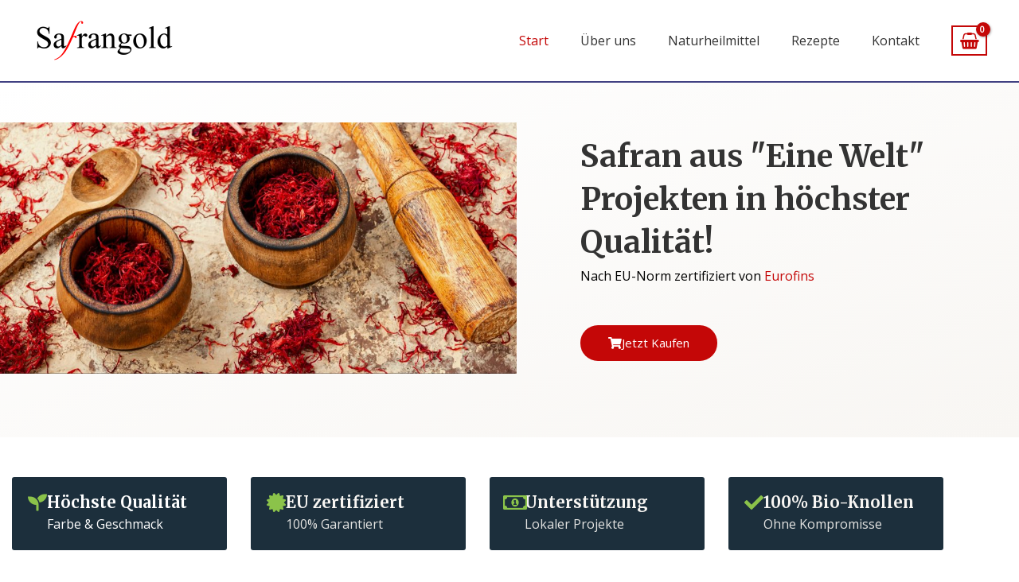

--- FILE ---
content_type: text/css
request_url: https://safrangold.de/wp-content/uploads/elementor/css/post-3049.css?ver=1768942958
body_size: 158
content:
.elementor-kit-3049{--e-global-color-primary:#a31514;--e-global-color-secondary:#54595F;--e-global-color-text:#7A7A7A;--e-global-color-accent:#a31514;--e-global-color-31240a1f:#EFF7F9;--e-global-color-742aecbb:#F8F6F3;--e-global-color-30464529:#C40707;--e-global-color-52c983b3:#001524;--e-global-color-3ce079cc:#414182;--e-global-color-7831cfda:#333333;--e-global-color-31b2b0f3:#FFF;--e-global-color-b609783:#89B085;--e-global-typography-primary-font-family:"Roboto";--e-global-typography-primary-font-weight:600;--e-global-typography-secondary-font-family:"Roboto Slab";--e-global-typography-secondary-font-weight:400;--e-global-typography-text-font-family:"Roboto";--e-global-typography-text-font-weight:400;--e-global-typography-accent-font-family:"Roboto";--e-global-typography-accent-font-weight:500;}.elementor-section.elementor-section-boxed > .elementor-container{max-width:1200px;}.e-con{--container-max-width:1200px;}.elementor-widget:not(:last-child){margin-block-end:15px;}.elementor-element{--widgets-spacing:15px 15px;--widgets-spacing-row:15px;--widgets-spacing-column:15px;}{}h1.entry-title{display:var(--page-title-display);}@media(max-width:1024px){.elementor-section.elementor-section-boxed > .elementor-container{max-width:1024px;}.e-con{--container-max-width:1024px;}}@media(max-width:767px){.elementor-section.elementor-section-boxed > .elementor-container{max-width:767px;}.e-con{--container-max-width:767px;}}

--- FILE ---
content_type: text/css
request_url: https://safrangold.de/wp-content/uploads/elementor/css/post-95.css?ver=1768942958
body_size: 1825
content:
.elementor-95 .elementor-element.elementor-element-269d946{--spacer-size:50px;}.elementor-95 .elementor-element.elementor-element-269d946 > .elementor-widget-container{padding:17px 17px 17px 17px;}.elementor-95 .elementor-element.elementor-element-a584ef8 > .elementor-container > .elementor-column > .elementor-widget-wrap{align-content:center;align-items:center;}.elementor-95 .elementor-element.elementor-element-a584ef8:not(.elementor-motion-effects-element-type-background), .elementor-95 .elementor-element.elementor-element-a584ef8 > .elementor-motion-effects-container > .elementor-motion-effects-layer{background-color:transparent;background-image:linear-gradient(160deg, #ffffff 0%, #f8f6f3 100%);}.elementor-95 .elementor-element.elementor-element-a584ef8 > .elementor-container{max-width:1300px;}.elementor-95 .elementor-element.elementor-element-a584ef8 > .elementor-background-overlay{opacity:0.13;transition:background 0.3s, border-radius 0.3s, opacity 0.3s;}.elementor-95 .elementor-element.elementor-element-a584ef8{transition:background 0.3s, border 0.3s, border-radius 0.3s, box-shadow 0.3s;padding:50px 0px 80px 0px;}.elementor-bc-flex-widget .elementor-95 .elementor-element.elementor-element-b7bcb4e.elementor-column .elementor-widget-wrap{align-items:center;}.elementor-95 .elementor-element.elementor-element-b7bcb4e.elementor-column.elementor-element[data-element_type="column"] > .elementor-widget-wrap.elementor-element-populated{align-content:center;align-items:center;}.elementor-95 .elementor-element.elementor-element-b7bcb4e > .elementor-element-populated{padding:0px 0px 0px 0px;}.elementor-95 .elementor-element.elementor-element-b7bcb4e{z-index:4;}.elementor-95 .elementor-element.elementor-element-b9d7191{text-align:start;}.elementor-95 .elementor-element.elementor-element-b9d7191 img{filter:brightness( 97% ) contrast( 100% ) saturate( 106% ) blur( 0px ) hue-rotate( 0deg );}.elementor-95 .elementor-element.elementor-element-39d5465 > .elementor-element-populated{transition:background 0.3s, border 0.3s, border-radius 0.3s, box-shadow 0.3s;margin:0px 0px 0px 80px;--e-column-margin-right:0px;--e-column-margin-left:80px;padding:0px 0px 0px 0px;}.elementor-95 .elementor-element.elementor-element-39d5465 > .elementor-element-populated > .elementor-background-overlay{transition:background 0.3s, border-radius 0.3s, opacity 0.3s;}.elementor-95 .elementor-element.elementor-element-cbd1d88 > .elementor-widget-container{margin:0px 0px 0px 0px;padding:0px 0px 0px 0px;}.elementor-95 .elementor-element.elementor-element-cbd1d88{text-align:start;}.elementor-95 .elementor-element.elementor-element-8c51def > .elementor-widget-container{margin:0px 0px -12px 0px;padding:0px 0px 0px 0px;}.elementor-95 .elementor-element.elementor-element-8c51def{text-align:start;}.elementor-95 .elementor-element.elementor-element-ba0aafc > .elementor-widget-container{margin:0px 0px -19px 0px;padding:0px 0px 0px 0px;}.elementor-95 .elementor-element.elementor-element-ba0aafc{columns:1;}.elementor-95 .elementor-element.elementor-element-d66ca90 .elementor-button{background-color:var( --e-global-color-30464529 );}.elementor-95 .elementor-element.elementor-element-d66ca90 > .elementor-widget-container{padding:8px 0px 0px 0px;}.elementor-95 .elementor-element.elementor-element-d66ca90 .elementor-button-content-wrapper{flex-direction:row;}.elementor-95 .elementor-element.elementor-element-d66ca90 .elementor-button .elementor-button-content-wrapper{gap:15px;}.elementor-95 .elementor-element.elementor-element-3634f3d:not(.elementor-motion-effects-element-type-background), .elementor-95 .elementor-element.elementor-element-3634f3d > .elementor-motion-effects-container > .elementor-motion-effects-layer{background-color:var( --e-global-color-31b2b0f3 );}.elementor-95 .elementor-element.elementor-element-3634f3d{transition:background 0.3s, border 0.3s, border-radius 0.3s, box-shadow 0.3s;margin-top:0px;margin-bottom:0px;padding:35px 0px 30px 0px;z-index:2;}.elementor-95 .elementor-element.elementor-element-3634f3d > .elementor-background-overlay{transition:background 0.3s, border-radius 0.3s, opacity 0.3s;}.elementor-95 .elementor-element.elementor-element-10836f8:not(.elementor-motion-effects-element-type-background) > .elementor-widget-wrap, .elementor-95 .elementor-element.elementor-element-10836f8 > .elementor-widget-wrap > .elementor-motion-effects-container > .elementor-motion-effects-layer{background-color:#1C2F3C;}.elementor-95 .elementor-element.elementor-element-10836f8 > .elementor-widget-wrap > .elementor-widget:not(.elementor-widget__width-auto):not(.elementor-widget__width-initial):not(:last-child):not(.elementor-absolute){margin-block-end:0px;}.elementor-95 .elementor-element.elementor-element-10836f8 > .elementor-element-populated, .elementor-95 .elementor-element.elementor-element-10836f8 > .elementor-element-populated > .elementor-background-overlay, .elementor-95 .elementor-element.elementor-element-10836f8 > .elementor-background-slideshow{border-radius:3px 3px 3px 3px;}.elementor-95 .elementor-element.elementor-element-10836f8 > .elementor-element-populated{margin:5% 5% 5% 5%;--e-column-margin-right:5%;--e-column-margin-left:5%;padding:20px 20px 20px 20px;}.elementor-95 .elementor-element.elementor-element-5103401 > .elementor-widget-container{margin:0px 0px 0px 0px;padding:0px 0px 0px 0px;}.elementor-95 .elementor-element.elementor-element-5103401 .elementor-icon-box-wrapper{align-items:start;text-align:start;gap:18px;}.elementor-95 .elementor-element.elementor-element-5103401 .elementor-icon-box-title{margin-block-end:3px;color:var( --e-global-color-31b2b0f3 );}.elementor-95 .elementor-element.elementor-element-5103401.elementor-view-stacked .elementor-icon{background-color:#8BC34A;}.elementor-95 .elementor-element.elementor-element-5103401.elementor-view-framed .elementor-icon, .elementor-95 .elementor-element.elementor-element-5103401.elementor-view-default .elementor-icon{fill:#8BC34A;color:#8BC34A;border-color:#8BC34A;}.elementor-95 .elementor-element.elementor-element-5103401 .elementor-icon{font-size:24px;}.elementor-95 .elementor-element.elementor-element-5103401 .elementor-icon-box-description{color:var( --e-global-color-31b2b0f3 );}.elementor-95 .elementor-element.elementor-element-5058196:not(.elementor-motion-effects-element-type-background) > .elementor-widget-wrap, .elementor-95 .elementor-element.elementor-element-5058196 > .elementor-widget-wrap > .elementor-motion-effects-container > .elementor-motion-effects-layer{background-color:#1c2f3c;}.elementor-95 .elementor-element.elementor-element-5058196 > .elementor-widget-wrap > .elementor-widget:not(.elementor-widget__width-auto):not(.elementor-widget__width-initial):not(:last-child):not(.elementor-absolute){margin-block-end:0px;}.elementor-95 .elementor-element.elementor-element-5058196 > .elementor-element-populated, .elementor-95 .elementor-element.elementor-element-5058196 > .elementor-element-populated > .elementor-background-overlay, .elementor-95 .elementor-element.elementor-element-5058196 > .elementor-background-slideshow{border-radius:3px 3px 3px 3px;}.elementor-95 .elementor-element.elementor-element-5058196 > .elementor-element-populated{margin:5% 5% 5% 5%;--e-column-margin-right:5%;--e-column-margin-left:5%;padding:20px 20px 20px 20px;}.elementor-95 .elementor-element.elementor-element-81973f2 > .elementor-widget-container{margin:0px 0px 0px 0px;padding:0px 0px 0px 0px;}.elementor-95 .elementor-element.elementor-element-81973f2 .elementor-icon-box-wrapper{align-items:start;text-align:start;gap:18px;}.elementor-95 .elementor-element.elementor-element-81973f2 .elementor-icon-box-title{margin-block-end:3px;color:#f8f6f3;}.elementor-95 .elementor-element.elementor-element-81973f2.elementor-view-stacked .elementor-icon{background-color:#8bc34a;}.elementor-95 .elementor-element.elementor-element-81973f2.elementor-view-framed .elementor-icon, .elementor-95 .elementor-element.elementor-element-81973f2.elementor-view-default .elementor-icon{fill:#8bc34a;color:#8bc34a;border-color:#8bc34a;}.elementor-95 .elementor-element.elementor-element-81973f2 .elementor-icon{font-size:24px;}.elementor-95 .elementor-element.elementor-element-81973f2 .elementor-icon-box-description{color:rgba(248,246,243,0.91);}.elementor-95 .elementor-element.elementor-element-a2e95a1:not(.elementor-motion-effects-element-type-background) > .elementor-widget-wrap, .elementor-95 .elementor-element.elementor-element-a2e95a1 > .elementor-widget-wrap > .elementor-motion-effects-container > .elementor-motion-effects-layer{background-color:#1c2f3c;}.elementor-95 .elementor-element.elementor-element-a2e95a1 > .elementor-widget-wrap > .elementor-widget:not(.elementor-widget__width-auto):not(.elementor-widget__width-initial):not(:last-child):not(.elementor-absolute){margin-block-end:0px;}.elementor-95 .elementor-element.elementor-element-a2e95a1 > .elementor-element-populated, .elementor-95 .elementor-element.elementor-element-a2e95a1 > .elementor-element-populated > .elementor-background-overlay, .elementor-95 .elementor-element.elementor-element-a2e95a1 > .elementor-background-slideshow{border-radius:3px 3px 3px 3px;}.elementor-95 .elementor-element.elementor-element-a2e95a1 > .elementor-element-populated{margin:5% 5% 5% 5%;--e-column-margin-right:5%;--e-column-margin-left:5%;padding:20px 20px 20px 20px;}.elementor-95 .elementor-element.elementor-element-131087e > .elementor-widget-container{margin:0px 0px 0px 0px;padding:0px 0px 0px 0px;}.elementor-95 .elementor-element.elementor-element-131087e .elementor-icon-box-wrapper{align-items:start;text-align:start;gap:18px;}.elementor-95 .elementor-element.elementor-element-131087e .elementor-icon-box-title{margin-block-end:3px;color:#f8f6f3;}.elementor-95 .elementor-element.elementor-element-131087e.elementor-view-stacked .elementor-icon{background-color:#8bc34a;}.elementor-95 .elementor-element.elementor-element-131087e.elementor-view-framed .elementor-icon, .elementor-95 .elementor-element.elementor-element-131087e.elementor-view-default .elementor-icon{fill:#8bc34a;color:#8bc34a;border-color:#8bc34a;}.elementor-95 .elementor-element.elementor-element-131087e .elementor-icon{font-size:24px;}.elementor-95 .elementor-element.elementor-element-131087e .elementor-icon-box-description{color:rgba(248,246,243,0.91);}.elementor-95 .elementor-element.elementor-element-a72e9d0:not(.elementor-motion-effects-element-type-background) > .elementor-widget-wrap, .elementor-95 .elementor-element.elementor-element-a72e9d0 > .elementor-widget-wrap > .elementor-motion-effects-container > .elementor-motion-effects-layer{background-color:#1c2f3c;}.elementor-95 .elementor-element.elementor-element-a72e9d0 > .elementor-widget-wrap > .elementor-widget:not(.elementor-widget__width-auto):not(.elementor-widget__width-initial):not(:last-child):not(.elementor-absolute){margin-block-end:0px;}.elementor-95 .elementor-element.elementor-element-a72e9d0 > .elementor-element-populated, .elementor-95 .elementor-element.elementor-element-a72e9d0 > .elementor-element-populated > .elementor-background-overlay, .elementor-95 .elementor-element.elementor-element-a72e9d0 > .elementor-background-slideshow{border-radius:3px 3px 3px 3px;}.elementor-95 .elementor-element.elementor-element-a72e9d0 > .elementor-element-populated{margin:5% 5% 5% 5%;--e-column-margin-right:5%;--e-column-margin-left:5%;padding:20px 20px 20px 20px;}.elementor-95 .elementor-element.elementor-element-4e1ab7b > .elementor-widget-container{margin:0px 0px 0px 0px;padding:0px 0px 0px 0px;}.elementor-95 .elementor-element.elementor-element-4e1ab7b .elementor-icon-box-wrapper{align-items:start;text-align:start;gap:18px;}.elementor-95 .elementor-element.elementor-element-4e1ab7b .elementor-icon-box-title{margin-block-end:3px;color:#f8f6f3;}.elementor-95 .elementor-element.elementor-element-4e1ab7b.elementor-view-stacked .elementor-icon{background-color:#8bc34a;}.elementor-95 .elementor-element.elementor-element-4e1ab7b.elementor-view-framed .elementor-icon, .elementor-95 .elementor-element.elementor-element-4e1ab7b.elementor-view-default .elementor-icon{fill:#8bc34a;color:#8bc34a;border-color:#8bc34a;}.elementor-95 .elementor-element.elementor-element-4e1ab7b .elementor-icon{font-size:24px;}.elementor-95 .elementor-element.elementor-element-4e1ab7b .elementor-icon-box-description{color:rgba(248,246,243,0.91);}.elementor-95 .elementor-element.elementor-element-5031d75 > .elementor-container{max-width:1300px;}.elementor-95 .elementor-element.elementor-element-5031d75{transition:background 0.3s, border 0.3s, border-radius 0.3s, box-shadow 0.3s;padding:80px 0px 50px 0px;}.elementor-95 .elementor-element.elementor-element-5031d75 > .elementor-background-overlay{transition:background 0.3s, border-radius 0.3s, opacity 0.3s;}.elementor-95 .elementor-element.elementor-element-155bf24 > .elementor-element-populated{margin:0px 0px 0px 0px;--e-column-margin-right:0px;--e-column-margin-left:0px;padding:0px 0px 0px 0px;}.elementor-95 .elementor-element.elementor-element-e3141d4 > .elementor-widget-container{margin:0px 0px 3px 0px;}.elementor-95 .elementor-element.elementor-element-e3141d4{text-align:center;}.elementor-95 .elementor-element.elementor-element-e3141d4 .elementor-heading-title{color:#C40707;}.elementor-95 .elementor-element.elementor-element-1030b2a4 > .elementor-container > .elementor-column > .elementor-widget-wrap{align-content:center;align-items:center;}.elementor-95 .elementor-element.elementor-element-1030b2a4:not(.elementor-motion-effects-element-type-background), .elementor-95 .elementor-element.elementor-element-1030b2a4 > .elementor-motion-effects-container > .elementor-motion-effects-layer{background-color:transparent;background-image:linear-gradient(180deg, #ffffff 0%, #f8f6f3 100%);}.elementor-95 .elementor-element.elementor-element-1030b2a4 > .elementor-background-overlay{opacity:0.1;transition:background 0.3s, border-radius 0.3s, opacity 0.3s;}.elementor-95 .elementor-element.elementor-element-1030b2a4{transition:background 0.3s, border 0.3s, border-radius 0.3s, box-shadow 0.3s;padding:0px 0px 50px 0px;}.elementor-95 .elementor-element.elementor-element-43360ebe > .elementor-container > .elementor-column > .elementor-widget-wrap{align-content:flex-start;align-items:flex-start;}.elementor-95 .elementor-element.elementor-element-43360ebe{padding:0px 0px 0px 0px;}.elementor-95 .elementor-element.elementor-element-278123b6:not(.elementor-motion-effects-element-type-background) > .elementor-widget-wrap, .elementor-95 .elementor-element.elementor-element-278123b6 > .elementor-widget-wrap > .elementor-motion-effects-container > .elementor-motion-effects-layer{background-color:#ffffff;}.elementor-95 .elementor-element.elementor-element-278123b6 > .elementor-element-populated{border-style:solid;border-width:1px 1px 1px 1px;border-color:#f8f6f3;box-shadow:0px 0px 10px 0px rgba(40,40,40,0.1);transition:background 0.3s, border 0.3s, border-radius 0.3s, box-shadow 0.3s;margin:80px 20px 10px 20px;--e-column-margin-right:20px;--e-column-margin-left:20px;padding:45px 45px 45px 45px;}.elementor-95 .elementor-element.elementor-element-278123b6 > .elementor-element-populated, .elementor-95 .elementor-element.elementor-element-278123b6 > .elementor-element-populated > .elementor-background-overlay, .elementor-95 .elementor-element.elementor-element-278123b6 > .elementor-background-slideshow{border-radius:5px 5px 5px 5px;}.elementor-95 .elementor-element.elementor-element-278123b6 > .elementor-element-populated > .elementor-background-overlay{transition:background 0.3s, border-radius 0.3s, opacity 0.3s;}.elementor-95 .elementor-element.elementor-element-15e83c2{text-align:center;}.elementor-95 .elementor-element.elementor-element-15e83c2 .elementor-heading-title{color:#414182;}.elementor-95 .elementor-element.elementor-element-67ae111e .elementor-testimonial-wrapper{text-align:center;}.elementor-95 .elementor-element.elementor-element-67ae111e .elementor-testimonial-content{font-size:16px;}.elementor-95 .elementor-element.elementor-element-67ae111e .elementor-testimonial-wrapper .elementor-testimonial-image img{width:55px;height:55px;}.elementor-95 .elementor-element.elementor-element-119e6593:not(.elementor-motion-effects-element-type-background) > .elementor-widget-wrap, .elementor-95 .elementor-element.elementor-element-119e6593 > .elementor-widget-wrap > .elementor-motion-effects-container > .elementor-motion-effects-layer{background-color:#ffffff;}.elementor-95 .elementor-element.elementor-element-119e6593 > .elementor-element-populated{border-style:solid;border-width:1px 1px 1px 1px;border-color:#f8f6f3;box-shadow:0px 0px 10px 0px rgba(40,40,40,0.1);transition:background 0.3s, border 0.3s, border-radius 0.3s, box-shadow 0.3s;margin:80px 20px 10px 20px;--e-column-margin-right:20px;--e-column-margin-left:20px;padding:45px 45px 45px 45px;}.elementor-95 .elementor-element.elementor-element-119e6593 > .elementor-element-populated, .elementor-95 .elementor-element.elementor-element-119e6593 > .elementor-element-populated > .elementor-background-overlay, .elementor-95 .elementor-element.elementor-element-119e6593 > .elementor-background-slideshow{border-radius:5px 5px 5px 5px;}.elementor-95 .elementor-element.elementor-element-119e6593 > .elementor-element-populated > .elementor-background-overlay{transition:background 0.3s, border-radius 0.3s, opacity 0.3s;}.elementor-95 .elementor-element.elementor-element-32d9629{text-align:center;}.elementor-95 .elementor-element.elementor-element-32d9629 .elementor-heading-title{color:#414182;}.elementor-95 .elementor-element.elementor-element-48976cf3 .elementor-testimonial-wrapper{text-align:center;}.elementor-95 .elementor-element.elementor-element-48976cf3 .elementor-testimonial-content{font-size:16px;}.elementor-95 .elementor-element.elementor-element-48976cf3 .elementor-testimonial-wrapper .elementor-testimonial-image img{width:55px;height:55px;}.elementor-95 .elementor-element.elementor-element-ce6e1d1{--divider-border-style:solid;--divider-color:#000;--divider-border-width:1px;}.elementor-95 .elementor-element.elementor-element-ce6e1d1 .elementor-divider-separator{width:100%;}.elementor-95 .elementor-element.elementor-element-ce6e1d1 .elementor-divider{padding-block-start:15px;padding-block-end:15px;}body.elementor-page-95:not(.elementor-motion-effects-element-type-background), body.elementor-page-95 > .elementor-motion-effects-container > .elementor-motion-effects-layer{background-color:#ffffff;}@media(max-width:1024px){.elementor-95 .elementor-element.elementor-element-a584ef8{padding:100px 30px 80px 30px;}.elementor-95 .elementor-element.elementor-element-b7bcb4e > .elementor-element-populated{padding:0px 0px 0px 0px;}.elementor-95 .elementor-element.elementor-element-39d5465 > .elementor-element-populated{margin:0px 0px 0px 40px;--e-column-margin-right:0px;--e-column-margin-left:40px;}.elementor-95 .elementor-element.elementor-element-ba0aafc > .elementor-widget-container{margin:0px 0px 0px 0px;padding:0px 0px 0px 0px;}.elementor-95 .elementor-element.elementor-element-3634f3d{padding:30px 30px 30px 30px;}.elementor-95 .elementor-element.elementor-element-10836f8 > .elementor-element-populated{margin:5% 4% 0% 5%;--e-column-margin-right:4%;--e-column-margin-left:5%;padding:20px 10px 20px 10px;}.elementor-95 .elementor-element.elementor-element-5103401 > .elementor-widget-container{padding:0px 0px 0px 40px;}.elementor-95 .elementor-element.elementor-element-5103401 .elementor-icon-box-title{margin-block-end:0px;}.elementor-95 .elementor-element.elementor-element-5103401 .elementor-icon{font-size:40px;}.elementor-95 .elementor-element.elementor-element-5058196 > .elementor-element-populated{margin:5% 5% 0% 4%;--e-column-margin-right:5%;--e-column-margin-left:4%;padding:20px 10px 20px 10px;}.elementor-95 .elementor-element.elementor-element-81973f2 > .elementor-widget-container{padding:0px 0px 0px 40px;}.elementor-95 .elementor-element.elementor-element-81973f2 .elementor-icon-box-title{margin-block-end:0px;}.elementor-95 .elementor-element.elementor-element-81973f2 .elementor-icon{font-size:40px;}.elementor-95 .elementor-element.elementor-element-a2e95a1 > .elementor-element-populated{margin:5% 4% 5% 5%;--e-column-margin-right:4%;--e-column-margin-left:5%;padding:20px 10px 20px 10px;}.elementor-95 .elementor-element.elementor-element-131087e > .elementor-widget-container{padding:0px 0px 0px 40px;}.elementor-95 .elementor-element.elementor-element-131087e .elementor-icon-box-title{margin-block-end:0px;}.elementor-95 .elementor-element.elementor-element-131087e .elementor-icon{font-size:40px;}.elementor-95 .elementor-element.elementor-element-a72e9d0 > .elementor-element-populated{margin:5% 5% 5% 4%;--e-column-margin-right:5%;--e-column-margin-left:4%;padding:20px 10px 20px 10px;}.elementor-95 .elementor-element.elementor-element-4e1ab7b > .elementor-widget-container{padding:0px 0px 0px 40px;}.elementor-95 .elementor-element.elementor-element-4e1ab7b .elementor-icon-box-title{margin-block-end:0px;}.elementor-95 .elementor-element.elementor-element-4e1ab7b .elementor-icon{font-size:40px;}.elementor-95 .elementor-element.elementor-element-5031d75{padding:80px 30px 50px 30px;}.elementor-95 .elementor-element.elementor-element-155bf24 > .elementor-element-populated{margin:0px 0px 0px 0px;--e-column-margin-right:0px;--e-column-margin-left:0px;padding:0px 0px 0px 0px;}.elementor-95 .elementor-element.elementor-element-1030b2a4{padding:70px 25px 60px 25px;}.elementor-95 .elementor-element.elementor-element-43360ebe{padding:15px 0px 0px 0px;}.elementor-95 .elementor-element.elementor-element-278123b6 > .elementor-element-populated{margin:60px 15px 0px 0px;--e-column-margin-right:15px;--e-column-margin-left:0px;padding:20px 20px 20px 20px;}.elementor-95 .elementor-element.elementor-element-67ae111e .elementor-testimonial-content{font-size:15px;}.elementor-95 .elementor-element.elementor-element-119e6593 > .elementor-element-populated{margin:60px 0px 0px 15px;--e-column-margin-right:0px;--e-column-margin-left:15px;padding:20px 20px 20px 20px;}.elementor-95 .elementor-element.elementor-element-48976cf3 .elementor-testimonial-content{font-size:15px;}}@media(max-width:767px){.elementor-95 .elementor-element.elementor-element-a584ef8{padding:60px 30px 30px 30px;}.elementor-95 .elementor-element.elementor-element-b7bcb4e > .elementor-element-populated{margin:0px 0px 0px 0px;--e-column-margin-right:0px;--e-column-margin-left:0px;}.elementor-95 .elementor-element.elementor-element-b9d7191 > .elementor-widget-container{margin:30px 0px 0px 0px;padding:0px 0px 0px 0px;}.elementor-95 .elementor-element.elementor-element-39d5465 > .elementor-element-populated{margin:0px 0px 0px 0px;--e-column-margin-right:0px;--e-column-margin-left:0px;}.elementor-95 .elementor-element.elementor-element-cbd1d88{text-align:center;}.elementor-95 .elementor-element.elementor-element-8c51def{text-align:center;}.elementor-95 .elementor-element.elementor-element-ba0aafc{text-align:center;}.elementor-95 .elementor-element.elementor-element-d66ca90 > .elementor-widget-container{padding:0px 0px 0px 0px;}.elementor-95 .elementor-element.elementor-element-3634f3d{padding:40px 10px 40px 10px;}.elementor-95 .elementor-element.elementor-element-10836f8{width:50%;}.elementor-95 .elementor-element.elementor-element-5103401 > .elementor-widget-container{margin:0px 0px 0px 0px;padding:0px 0px 0px 0px;}.elementor-95 .elementor-element.elementor-element-5103401 .elementor-icon-box-wrapper{text-align:start;gap:0px;}.elementor-95 .elementor-element.elementor-element-5103401 .elementor-icon{font-size:30px;}.elementor-95 .elementor-element.elementor-element-5058196{width:50%;}.elementor-95 .elementor-element.elementor-element-81973f2 > .elementor-widget-container{margin:0px 0px 0px 0px;padding:0px 0px 0px 0px;}.elementor-95 .elementor-element.elementor-element-81973f2 .elementor-icon-box-wrapper{text-align:start;gap:0px;}.elementor-95 .elementor-element.elementor-element-81973f2 .elementor-icon{font-size:30px;}.elementor-95 .elementor-element.elementor-element-a2e95a1{width:50%;}.elementor-95 .elementor-element.elementor-element-131087e > .elementor-widget-container{margin:0px 0px 0px 0px;padding:0px 0px 0px 0px;}.elementor-95 .elementor-element.elementor-element-131087e .elementor-icon-box-wrapper{text-align:start;gap:0px;}.elementor-95 .elementor-element.elementor-element-131087e .elementor-icon{font-size:30px;}.elementor-95 .elementor-element.elementor-element-a72e9d0{width:50%;}.elementor-95 .elementor-element.elementor-element-4e1ab7b > .elementor-widget-container{margin:0px 0px 0px 0px;padding:0px 0px 0px 0px;}.elementor-95 .elementor-element.elementor-element-4e1ab7b .elementor-icon-box-wrapper{text-align:start;gap:0px;}.elementor-95 .elementor-element.elementor-element-4e1ab7b .elementor-icon{font-size:30px;}.elementor-95 .elementor-element.elementor-element-5031d75{padding:60px 30px 35px 30px;}.elementor-95 .elementor-element.elementor-element-1030b2a4{padding:60px 20px 60px 20px;}.elementor-95 .elementor-element.elementor-element-278123b6 > .elementor-element-populated{margin:0px 0px 25px 0px;--e-column-margin-right:0px;--e-column-margin-left:0px;}.elementor-95 .elementor-element.elementor-element-119e6593 > .elementor-element-populated{margin:25px 0px 0px 0px;--e-column-margin-right:0px;--e-column-margin-left:0px;}}@media(min-width:768px){.elementor-95 .elementor-element.elementor-element-b7bcb4e{width:50.75%;}.elementor-95 .elementor-element.elementor-element-39d5465{width:49.418%;}}@media(max-width:1024px) and (min-width:768px){.elementor-95 .elementor-element.elementor-element-b7bcb4e{width:45%;}.elementor-95 .elementor-element.elementor-element-39d5465{width:55%;}.elementor-95 .elementor-element.elementor-element-10836f8{width:50%;}.elementor-95 .elementor-element.elementor-element-5058196{width:50%;}.elementor-95 .elementor-element.elementor-element-a2e95a1{width:50%;}.elementor-95 .elementor-element.elementor-element-a72e9d0{width:50%;}}